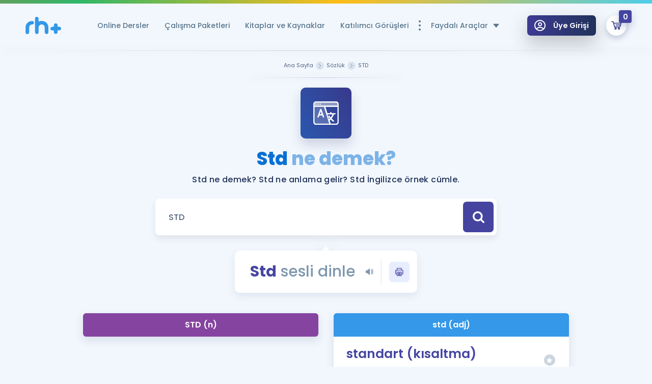

--- FILE ---
content_type: image/svg+xml
request_url: https://www.remzihoca.com/assets/front/img/icons/icon-youtube.svg
body_size: -108
content:
<?xml version="1.0" encoding="utf-8"?>
<!-- Generator: Adobe Illustrator 22.0.1, SVG Export Plug-In . SVG Version: 6.00 Build 0)  -->
<svg version="1.1" id="katman_1" xmlns="http://www.w3.org/2000/svg" xmlns:xlink="http://www.w3.org/1999/xlink" x="0px" y="0px"
	 viewBox="0 0 100 100" style="enable-background:new 0 0 100 100;" xml:space="preserve">
<g>
	<path d="M99,30c0,0-1-6.9-4-9.9c-3.8-4-8.1-4-10-4.2c-14-1-35-1-35-1h0c0,0-21,0-35,1c-2,0.2-6.2,0.3-10,4.2c-3,3-4,9.9-4,9.9
		s-1,8.1-1,16.2v7.6C0,61.9,1,70,1,70s1,6.9,4,9.9c3.8,4,8.8,3.8,11,4.3c8,0.8,34,1,34,1s21,0,35-1c2-0.2,6.2-0.3,10-4.2
		c3-3,4-9.9,4-9.9s1-8.1,1-16.2v-7.6C100,38.1,99,30,99,30L99,30z M39.7,63V34.9l27,14.1C66.7,49,39.7,63,39.7,63z"/>
</g>
</svg>
